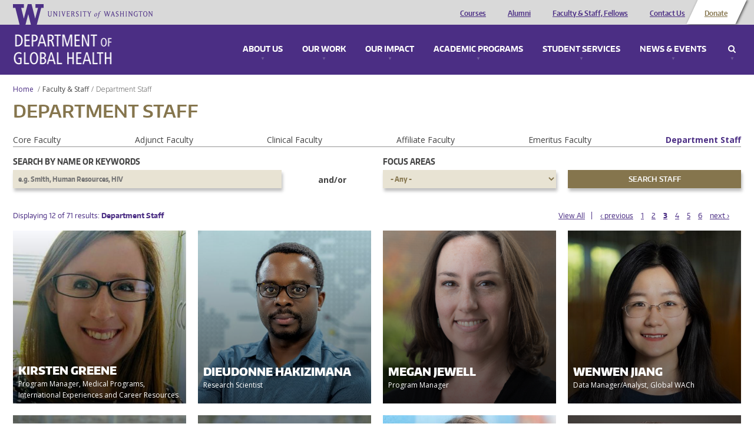

--- FILE ---
content_type: text/html; charset=utf-8
request_url: https://globalhealth.washington.edu/faculty/Department%20Staff?sa=x%252525252525252527a%25252525252525253d0%252527a%25253D0&ved=2ahukewigxahyukhlahulc3akhrm6ad4q9qewb3oecaqqda%252527a%25253D0&page=2
body_size: 9739
content:
<!doctype html>
<html lang="en">
<head>
  <meta http-equiv="X-UA-Compatible" content="IE=edge,chrome=1">
  <link href="https://fonts.googleapis.com/css?family=Open+Sans:300,300i,400,400i,600,600i,700,700i,800,800i" rel="stylesheet"> 
  <title>Department Staff | University of Washington - Department of Global Health</title>
  <meta name="viewport" content="width=device-width, initial-scale=1.0, maximum-scale=1.0, user-scalable=0.0" />
  <meta http-equiv="Content-Type" content="text/html; charset=utf-8" />
<meta name="Generator" content="Drupal 7 (http://drupal.org)" />
<link rel="shortcut icon" href="https://globalhealth.washington.edu/sites/all/themes/uwgh_theme/favicon.ico" type="image/vnd.microsoft.icon" />
  <link type="text/css" rel="stylesheet" href="https://globalhealth.washington.edu/sites/default/files/css/css_lQaZfjVpwP_oGNqdtWCSpJT1EMqXdMiU84ekLLxQnc4.css" media="all" />
<link type="text/css" rel="stylesheet" href="https://globalhealth.washington.edu/sites/default/files/css/css_GvBCtbmBzx2VP9u9XC3t4Fe-RFsCH_48jQwpca2HPcc.css" media="all" />
<link type="text/css" rel="stylesheet" href="https://globalhealth.washington.edu/sites/default/files/css/css_0sOJw5KlR1jSPS8KOGgSij9kPJvUQWFspacFBzOscPU.css" media="all" />
<link type="text/css" rel="stylesheet" href="https://globalhealth.washington.edu/sites/default/files/css/css_qGgMqzHrdV6Ppq5voIPlwvPlRR9Wc0mtuQ91ub-Byg8.css" media="screen" />
<link type="text/css" rel="stylesheet" href="https://globalhealth.washington.edu/sites/default/files/css/css_QGFTIaD0emrpayP7R3sNfHJSpLqLmrEaVo4xWOGYlwQ.css" media="print" />
<link type="text/css" rel="stylesheet" href="https://globalhealth.washington.edu/sites/default/files/css/css_McXSOqXp87daxJukqtB59LLbIFq-_LuskOfxO1PGOP8.css" media="all" />
  <script type="text/javascript">document.documentElement.setAttribute('data-useragent', navigator.userAgent);</script>
  <script src="/sites/all/themes/boots/boots_core/js/modernizr.js"></script>
</head>
  <body class="html not-front not-logged-in no-sidebars page-faculty page-faculty-department-staff" >
    <div id="wrap">
            

<div id="container" class="page">

     
  <div  data-type="region" data-name="header" class="">
    <div class="container"><div class="row"><aside data-type="block" id="block-ombucleanup-site-logo" class="col-xs-12 col-sm-4 col-md-4 col-lg-4 block" data-module="ombucleanup" data-delta="site_logo">

      
    <a href="http://uw.edu" class="brand"><img src="/sites/all/themes/uwgh_theme/images/uwgh-logo.png" alt="University of Washington - Department of Global Health" title="University of Washington - Department of Global Health"/></a></aside>
<aside data-type="block" id="block-menu-header-menu" class="col-xs-12 col-sm-8 col-md-8 col-lg-8 block" data-module="menu" data-delta="header-menu">

      <h2  class="">Header Menu</h2>
    
    <ul role="navigation" class="nav"><li class="first leaf"><a href="/academic-programs/courses" class="visible-xs" title="">Courses</a></li>
<li class="leaf"><a href="/our-impact/alumni" class="visible-xs">Alumni</a></li>
<li class="leaf"><a href="/faculty/Core%20Faculty" class="visible-xs">Faculty &amp; Staff, Fellows</a></li>
<li class="leaf"><a href="/contact" class="visible-xs">Contact Us</a></li>
<li class="last leaf leaf--btn"><a href="https://globalhealth.washington.edu/support-us" class="visible-xs">Donate</a></li>
</ul></aside>
</div></div>  </div>
 
    <div data-type="region" class="nav-wrapper">
      <div class="container">

        <div id="site-name">
          <a href="/" title="Home" rel="home"><span>Department of Global Health</span></a>
        </div>
        
        <div data-type="region-container" data-name="dropdown-menu-panels">
          <a tabindex="-1" data-type="toggle" data-name="toggle-mobile" class="toggle-mobile-menu" href="#mobile-menu">Menu</a>
          <div role="navigation" data-type="region" data-name="dropdown-menu">
            <ul>
                              <li>
                  <a class="panel-link" href="#about_menu">About Us</a>
                  
  <div  data-type="region" data-name="about_menu" class="">
    <div class="container"><div class="row"><aside data-type="block" id="block-bean-image-about" class="media-bean media-bean col-xs-12 col-sm-6 col-md-6 col-lg-6 block" data-module="bean" data-delta="image-about">

      
    <div class="entity entity-bean bean-media-bean clearfix" about="/block/image-about" typeof="">

  <div class="content">
    <div id="file-1836" class="file file-image file-image-jpeg">

        <div class="element-invisible"><a href="/file/1836">Mega_UW_Space_Needle.png</a></div>
    
  
  <div class="content">
    <img typeof="foaf:Image" src="https://globalhealth.washington.edu/sites/default/files/styles/megamenu/public/Mega_UW_Space_Needle-optimized.jpg?itok=Ypm_5R57" width="625" height="180" alt="A photo of a view of Seattle" /><div class="caption"><div class="field field-name-field-caption field-type-text-long field-label-hidden c">
        <div class="close"><span>Close</span></div>The skyline of Seattle, a city home to some of the most innovative and exciting developments in global health.  </div>
<div class="camera-icon"><span>View image caption</span></div></div>  </div>

  
</div>
  </div>
</div>
</aside>
<aside data-type="block" id="block-bean-menu-about" class="menu-block-bean menu-block-bean col-xs-12 col-sm-6 col-md-6 col-lg-6 block" data-module="bean" data-delta="menu-about">

      <h2  class="">About Us</h2>
    
    <div class="entity entity-bean bean-menu-block-bean clearfix" about="/block/menu-about" typeof="">

  <div class="content">
    <ul role="navigation" class="nav"><li class="first leaf"><a href="/about-us/who-we-are" title="Who We Are">Who We Are</a></li>
<li class="leaf"><a href="/about-us/mission-and-values" title="Vision, Mission &amp; Values">Vision, Mission &amp; Values</a></li>
<li class="collapsed"><a href="/about-us/diversity-equity-and-inclusion">Diversity, Equity and Inclusion</a></li>
<li class="leaf"><a href="/interactive-map" title="Discover our impact all over the world.">Where We Work</a></li>
<li class="leaf"><a href="/about-us/global-health-leadership-council" title="Leadership Council">Leadership Council</a></li>
<li class="leaf"><a href="/about-us/awards-and-recognition" title="Awards &amp; Recognition">Awards &amp; Recognition</a></li>
<li class="leaf"><a href="/about-us/partners-advisory-board">Partners Advisory Board</a></li>
<li class="leaf"><a href="/contact" title="Contact Us">Contact Us</a></li>
<li class="last leaf"><a href="/about-us/jobs" title="Jobs">Jobs</a></li>
</ul>  </div>
</div>
</aside>
</div></div>  </div>
                </li>
                                            <li>
                  <a class="panel-link" href="#work_menu">Our Work</a>
                  
  <div  data-type="region" data-name="work_menu" class="">
    <div class="container"><div class="row"><aside data-type="block" id="block-bean-image-work" class="media-bean media-bean col-xs-12 col-sm-6 col-md-6 col-lg-6 block" data-module="bean" data-delta="image-work">

      
    <div class="entity entity-bean bean-media-bean clearfix" about="/block/image-work" typeof="">

  <div class="content">
    <div id="file-38" class="file file-image file-image-jpeg">

        <div class="element-invisible"><a href="/file/38">megamenu_ourwork.jpg</a></div>
    
  
  <div class="content">
    <img typeof="foaf:Image" src="https://globalhealth.washington.edu/sites/default/files/styles/megamenu/public/mega_IMPACT_CATCH_Study_GlobalWACh-optimized.jpg?itok=LQGq1S4u" width="625" height="180" alt="study team in Kenya" /><div class="caption"><div class="field field-name-field-caption field-type-text-long field-label-hidden c">
        <div class="close"><span>Close</span></div>The on-the-ground team for the CATCH study, which sought to find undiagnosed HIV+ children. Photo courtesy of Global Center for Integrated Health of Women, Adolescents, and Children (Global WACh).  </div>
<div class="camera-icon"><span>View image caption</span></div></div>  </div>

  
</div>
  </div>
</div>
</aside>
<aside data-type="block" id="block-bean-menu-work" class="menu-block-bean menu-block-bean col-xs-12 col-sm-6 col-md-6 col-lg-6 block" data-module="bean" data-delta="menu-work">

      <h2  class="">Our Work: Research, Service &amp; Capacity Building</h2>
    
    <div class="entity entity-bean bean-menu-block-bean clearfix" about="/block/menu-work" typeof="">

  <div class="content">
    <ul role="navigation" class="nav"><li class="first leaf"><a href="/our-work/centers-programs-and-initiatives" title="Centers, Programs and Initiatives">Centers, Programs and Initiatives</a></li>
<li class="leaf"><a href="/interactive-map/projects" title="Current Projects">Current Projects</a></li>
<li class="leaf"><a href="/focus-area/global-environmental-change" title="Global Environmental Change">Global Environmental Change</a></li>
<li class="leaf"><a href="/focus-area/health-economics" title="Health Economics">Health Economics</a></li>
<li class="leaf"><a href="/focus-area/health-metrics-and-evaluation" title="Health Metrics &amp; Evaluation">Health Metrics &amp; Evaluation</a></li>
<li class="collapsed"><a href="/focus-area/health-system-strengthening" title="Health System Strengthening">Health System Strengthening</a></li>
<li class="leaf"><a href="/focus-area/implementation-science" title="Implementation Science">Implementation Science</a></li>
<li class="leaf"><a href="/focus-area/infectious-diseases" title="Infectious Diseases">Infectious Diseases</a></li>
<li class="leaf"><a href="/focus-area/laboratory-sciences" title="Laboratory Sciences">Laboratory Sciences</a></li>
<li class="leaf"><a href="/focus-area/medicine-safety" title="Medicine Safety">Medicine Safety</a></li>
<li class="leaf"><a href="/focus-area/mental-health" title="Mental Health">Mental Health</a></li>
<li class="last leaf"><a href="/focus-area/global-wach-graduate-certificate-program" title="Women&#039;s, Adolescents&#039; &amp; Children&#039;s Health">Women&#039;s, Adolescents&#039; &amp; Children&#039;s Health</a></li>
</ul>  </div>
</div>
</aside>
</div></div>  </div>
                </li>
                                            <li>
                  <a class="panel-link" href="#impact_menu">Our Impact</a>
                  
  <div  data-type="region" data-name="impact_menu" class="">
    <div class="container"><div class="row"><aside data-type="block" id="block-bean-image-impact" class="media-bean media-bean col-xs-12 col-sm-6 col-md-6 col-lg-6 block" data-module="bean" data-delta="image-impact">

      
    <div class="entity entity-bean bean-media-bean clearfix" about="/block/image-impact" typeof="">

  <div class="content">
    <div id="file-39" class="file file-image file-image-jpeg">

        <div class="element-invisible"><a href="/file/39">megamenu_impact.jpg</a></div>
    
  
  <div class="content">
    <img typeof="foaf:Image" src="https://globalhealth.washington.edu/sites/default/files/styles/megamenu/public/Mega_Dyer_Jessica_East-Timor_Community-Health-Event-optimized.jpg?itok=mgXn52Kv" width="625" height="180" alt="Photo of Children in Timor-Leste" /><div class="caption"><div class="field field-name-field-caption field-type-text-long field-label-hidden c">
        <div class="close"><span>Close</span></div>Children at a community health event in Timor Leste, one of the locations where Health Alliance International has maternal-child health programs. Photo credit: Jessica Dyer (MPH &#039;15), George Povey Fellow.  </div>
<div class="camera-icon"><span>View image caption</span></div></div>  </div>

  
</div>
  </div>
</div>
</aside>
<aside data-type="block" id="block-bean-menu-impact" class="menu-block-bean menu-block-bean col-xs-12 col-sm-6 col-md-6 col-lg-6 block" data-module="bean" data-delta="menu-impact">

      <h2  class="">Our Impact</h2>
    
    <div class="entity entity-bean bean-menu-block-bean clearfix" about="/block/menu-impact" typeof="">

  <div class="content">
    <ul role="navigation" class="nav"><li class="first leaf"><a href="/interactive-map" title="Where we work">Where we work</a></li>
<li class="last collapsed"><a href="/our-impact/alumni" title="Alumni">Alumni</a></li>
</ul>  </div>
</div>
</aside>
</div></div>  </div>
                </li>
                                            <li>
                  <a class="panel-link" href="#education_menu">Academic Programs</a>
                  
  <div  data-type="region" data-name="education_menu" class="">
    <div class="container"><div class="row"><aside data-type="block" id="block-bean-image-education" class="media-bean media-bean col-xs-12 col-sm-6 col-md-6 col-lg-6 block" data-module="bean" data-delta="image-education">

      
    <div class="entity entity-bean bean-media-bean clearfix" about="/block/image-education" typeof="">

  <div class="content">
    <div id="file-1835" class="file file-image file-image-jpeg">

        <div class="element-invisible"><a href="/file/1835">mega2015_DGHGraduation_JenniferLoomisPhoto_8894.png</a></div>
    
  
  <div class="content">
    <img typeof="foaf:Image" src="https://globalhealth.washington.edu/sites/default/files/styles/megamenu/public/mega2015_DGHGraduation_JenniferLoomisPhoto_optimized.jpg?itok=AzZvOoXh" width="625" height="180" alt="Graduates" /><div class="caption"><div class="field field-name-field-caption field-type-text-long field-label-hidden c">
        <div class="close"><span>Close</span></div>MPH graduates celebrating their achievement. Photo credit: Jennifer Loomis.  </div>
<div class="camera-icon"><span>View image caption</span></div></div>  </div>

  
</div>
  </div>
</div>
</aside>
<aside data-type="block" id="block-bean-menu-education" class="menu-block-bean menu-block-bean col-xs-12 col-sm-6 col-md-6 col-lg-6 block" data-module="bean" data-delta="menu-education">

      <h2  class="">Academic Programs</h2>
    
    <div class="entity entity-bean bean-menu-block-bean clearfix" about="/block/menu-education" typeof="">

  <div class="content">
    <ul role="navigation" class="nav"><li class="first collapsed"><a href="/academic-programs/courses" title="Courses">Courses</a></li>
<li class="collapsed"><a href="/academic-programs/undergraduate" title="Undergraduate Programs">Undergraduate Programs</a></li>
<li class="collapsed"><a href="/academic-programs/master-public-health" title="Master of Public Health">Master of Public Health</a></li>
<li class="collapsed"><a href="/academic-programs/doctor-global-health-leadership-and-practice">Doctor of Global Health Leadership and Practice</a></li>
<li class="collapsed"><a href="/academic-programs/phd-global-health-metrics-and-implementation-science" title="PhD in Global Health: Metrics &amp; Implementation Science">PhD in Global Health Metrics &amp; Implementation Science</a></li>
<li class="collapsed"><a href="/academic-programs/phd-pathobiology" title="PhD in Pathobiology">PhD in Pathobiology</a></li>
<li class="collapsed"><a href="/academic-programs/graduate-certificates" title="Graduate Certificates">Graduate Certificates</a></li>
<li class="collapsed"><a href="/academic-programs/medical-student-programs" title="Medical Students">Medical Student Programs</a></li>
<li class="collapsed"><a href="/academic-programs/residents-fellows" title="Residents &amp; Fellows">Residents &amp; Fellows</a></li>
<li class="leaf"><a href="/academic-programs/training-programs" title="Training Programs">Training Programs</a></li>
<li class="last leaf"><a href="/academic-programs/high-school-students" title="For High School Students">For High School Students</a></li>
</ul>  </div>
</div>
</aside>
</div></div>  </div>
                </li>
                                            <li>
                  <a class="panel-link" href="#student_services_menu">Student Services</a>
                  
  <div  data-type="region" data-name="student_services_menu" class="">
    <div class="container"><div class="row"><aside data-type="block" id="block-bean-image-student-services" class="media-bean media-bean col-xs-12 col-sm-6 col-md-6 col-lg-6 block" data-module="bean" data-delta="image-student_services">

      
    <div class="entity entity-bean bean-media-bean clearfix" about="/block/image-student_services" typeof="">

  <div class="content">
    <div id="file-1926" class="file file-image file-image-png">

        <div class="element-invisible"><a href="/file/1926">Minor Leadership Students at WRIHC Portland 2013_Group 2.png</a></div>
    
  
  <div class="content">
    <img typeof="foaf:Image" src="https://globalhealth.washington.edu/sites/default/files/styles/megamenu/public/Minor%20Leadership%20Students%20at%20WRIHC%20Portland%202013_Group%202.png?itok=gEuebT8y" width="625" height="180" alt="global health minor students" /><div class="caption"><div class="field field-name-field-caption field-type-text-long field-label-hidden c">
        <div class="close"><span>Close</span></div>Global health minor students at a conference in Portland.  </div>
<div class="camera-icon"><span>View image caption</span></div></div>  </div>

  
</div>
  </div>
</div>
</aside>
<aside data-type="block" id="block-bean-menu-student-services" class="menu-block-bean menu-block-bean col-xs-12 col-sm-6 col-md-6 col-lg-6 block" data-module="bean" data-delta="menu-student_services">

      <h2  class="">Student Services</h2>
    
    <div class="entity entity-bean bean-menu-block-bean clearfix" about="/block/menu-student_services" typeof="">

  <div class="content">
    <ul role="navigation" class="nav"><li class="first leaf"><a href="/student-services/academic-advisors">Academic Advisors</a></li>
<li class="leaf"><a href="/student-services/funding-opportunities-and-support" title="Funding for Fieldwork">Student Funding Opportunities and Support</a></li>
<li class="leaf"><a href="/student-services/career-services-jobs" title="Career Services">Career Services &amp; Jobs Search</a></li>
<li class="last leaf"><a href="https://sites.uw.edu/dghsas/blog/">Current Student Resources</a></li>
</ul>  </div>
</div>
</aside>
</div></div>  </div>
                </li>
                                            <li>
                  <a class="panel-link" href="#connect_menu">News & Events</a>
                  
  <div  data-type="region" data-name="connect_menu" class="">
    <div class="container"><div class="row"><aside data-type="block" id="block-bean-image-connect" class="media-bean media-bean col-xs-12 col-sm-6 col-md-6 col-lg-6 block" data-module="bean" data-delta="image-connect">

      
    <div class="entity entity-bean bean-media-bean clearfix" about="/block/image-connect" typeof="">

  <div class="content">
    <div id="file-6030" class="file file-image file-image-jpeg">

        <div class="element-invisible"><a href="/file/6030">2020_GlobalHealthieswinners_600x200.jpg</a></div>
    
  
  <div class="content">
    <img typeof="foaf:Image" src="https://globalhealth.washington.edu/sites/default/files/styles/megamenu/public/2020_GlobalHealthieswinners_600x200_1.jpg?itok=UYGNJdUV" width="625" height="180" alt="Global Healthies 2020 Winners" /><div class="caption"><div class="field field-name-field-caption field-type-text-long field-label-hidden c">
        <div class="close"><span>Close</span></div>Global Healthies 2020 Winners  </div>
<div class="camera-icon"><span>View image caption</span></div></div>  </div>

  
</div>
  </div>
</div>
</aside>
<aside data-type="block" id="block-bean-menu-connect" class="menu-block-bean menu-block-bean col-xs-12 col-sm-6 col-md-6 col-lg-6 block" data-module="bean" data-delta="menu-connect">

      <h2  class="">News &amp; Events</h2>
    
    <div class="entity entity-bean bean-menu-block-bean clearfix" about="/block/menu-connect" typeof="">

  <div class="content">
    <ul role="navigation" class="nav"><li class="first leaf"><a href="/news" title="Latest News">Latest News</a></li>
<li class="leaf"><a href="/connect/events" title="Events">Events &amp; Conferences</a></li>
<li class="leaf"><a href="/graduation">Graduation</a></li>
<li class="last leaf"><a href="/connect/press-room" title="Press Room">Press Room</a></li>
</ul>  </div>
</div>
</aside>
</div></div>  </div>
                </li>
                              <li class="search">
                  <a class="panel-link" href="#search_menu">Search</a>
                  
  <div  data-type="region" data-name="search_menu" class="">
    <div class="container"><div class="row"><aside data-type="block" id="block-uwgh-base-search-form" class="col-xs-12 col-sm-12 col-md-12 col-lg-12 block" data-module="uwgh_base" data-delta="search_form">

      <h2  class="">Enter a keyword to search</h2>
    
    <form role="search" action="/faculty/Department%20Staff?sa=x%252525252525252527a%25252525252525253d0%252527a%25253D0&amp;ved=2ahukewigxahyukhlahulc3akhrm6ad4q9qewb3oecaqqda%252527a%25253D0&amp;page=2" method="post" id="uwgh-base-search-form" accept-charset="UTF-8"><div><div class="form-group form-item form-type-textfield form-item-keys">
  <input type="text" id="edit-keys" name="keys" value="" size="60" maxlength="128" class="form-control" />
</div>
<input class="btn btn-default form-submit" type="submit" id="edit-submit" name="op" value="Search" /><input type="hidden" name="form_build_id" value="form-cYAzB1J_P3Je0epYOZh-_ReGDl7SOxL9pvWTI1uFEYQ" />
<input type="hidden" name="form_id" value="uwgh_base_search_form" />
</div></form></aside>
</div></div>  </div>
                </li>
              </ul>
          </div>
        </div>

      </div>
    </div>

    <div class="row content-wrapper">

                          <div id="breadcrumb"><ol class="breadcrumb"><li><a href="/">Home</a> </li><li><a href="/faculty">Faculty & Staff</a></li><li class="active"><span class="no-link">Department Staff</span></li></ol></div>
                        
  <div role="complementary" data-type="region" data-name="content_top" class="">
    <div class="container"><div class="row"><aside data-type="block" id="block-ombucleanup-page-title" class="col-xs-12 col-sm-12 col-md-12 col-lg-12 block" data-module="ombucleanup" data-delta="page_title">

      
    <h1>Department Staff</h1></aside>
</div></div>  </div>
        
        <!-- Sidebar First-->
        
        <!-- Main Content -->
        <div class="col-xs-12 col-sm-12 col-md-12 col-lg-12">

                              <div role="main" data-type="region" data-name="content" class="">
    <div class="container">
      <div class="container"><div class="row"><div data-type="block" id="block-system-main" class="tile col-xs-12 col-sm-12 col-md-12 col-lg-12 block" data-module="system" data-delta="main" data-width="12" data-width-default="12">

      
    <div class="view view-faculty-listing view-id-faculty_listing view-display-id-page view-dom-id-e76744a00f2b72b2588ee798c99d3d45">
      
      <div class="attachment attachment-before">
      <div class="view view-faculty-listing view-id-faculty_listing view-display-id-term_listing">
        
  
  
      <div class="view-content">
      <div class="item-list">
  <ul class="views-summary">
      <li><a href="/faculty/Core%20Faculty?sa=x%252525252525252527a%25252525252525253d0%252527a%25253D0&ved=2ahukewigxahyukhlahulc3akhrm6ad4q9qewb3oecaqqda%252527a%25253D0">Core Faculty</a>
          </li>
      <li><a href="/faculty/Adjunct%20Faculty?sa=x%252525252525252527a%25252525252525253d0%252527a%25253D0&ved=2ahukewigxahyukhlahulc3akhrm6ad4q9qewb3oecaqqda%252527a%25253D0">Adjunct Faculty</a>
          </li>
      <li><a href="/faculty/Clinical%20Faculty?sa=x%252525252525252527a%25252525252525253d0%252527a%25253D0&ved=2ahukewigxahyukhlahulc3akhrm6ad4q9qewb3oecaqqda%252527a%25253D0">Clinical Faculty</a>
          </li>
      <li><a href="/faculty/Affiliate%20Faculty?sa=x%252525252525252527a%25252525252525253d0%252527a%25253D0&ved=2ahukewigxahyukhlahulc3akhrm6ad4q9qewb3oecaqqda%252527a%25253D0">Affiliate Faculty</a>
          </li>
      <li><a href="/faculty/Emeritus%20Faculty?sa=x%252525252525252527a%25252525252525253d0%252527a%25253D0&ved=2ahukewigxahyukhlahulc3akhrm6ad4q9qewb3oecaqqda%252527a%25253D0">Emeritus Faculty</a>
          </li>
      <li><a href="/faculty/Department%20Staff?sa=x%252525252525252527a%25252525252525253d0%252527a%25253D0&ved=2ahukewigxahyukhlahulc3akhrm6ad4q9qewb3oecaqqda%252527a%25253D0" class="active">Department Staff</a>
          </li>
    </ul>
</div>
    </div>
  
  
  
  
  
  
</div>    </div>
  
      <div class="view-filters">
      <form role="search" action="/faculty/Department%20Staff" method="get" id="views-exposed-form-faculty-listing-page" accept-charset="UTF-8"><div><div class="views-exposed-form">
  <div class="views-exposed-widgets clearfix">
          <div id="edit-keys-wrapper" class="views-exposed-widget views-widget-filter-keys">
                  <label for="edit-keys">
            Search by name or keywords          </label>
                        <div class="views-widget">
          <div id="autocomplete-field"><div class="form-group form-item form-type-textfield form-item-keys">
 <input title="Enter the terms you wish to search for." placeholder="e.g. Smith, Human Resources, HIV" class="use-select-2 form-control" type="text" id="edit-keys" name="keys" value="" size="15" maxlength="128" />
</div>
</div>        </div>
              </div>
          <div id="edit-tid-wrapper" class="views-exposed-widget views-widget-filter-tid">
                  <label for="edit-tid">
            Focus Areas          </label>
                        <div class="views-widget">
          <div class="form-group form-item form-type-select form-item-tid">
 <select class="use-select-2 form-select" id="edit-tid" name="tid"><option value="All" selected="selected">- Any -</option><option value="2094">Cardiovascular Health</option><option value="8">Education and Training</option><option value="9">Global Environmental Change</option><option value="1291">Global Health Security &amp; Pandemic Disease Prevention</option><option value="18">Global WACh Graduate Certificate Program</option><option value="10">Health Economics</option><option value="11">Health Metrics and Evaluation</option><option value="12">Health System Strengthening</option><option value="13">Implementation Science</option><option value="15">Infectious Diseases</option><option value="14">Injury and Violence</option><option value="676">Laboratory Sciences</option><option value="16">Medicine Safety</option><option value="17">Mental Health</option><option value="1290">Noncommunicable Diseases (NCDs)</option><option value="1408">Public Health Practices</option><option value="678">Social Justice</option></select>
</div>
        </div>
              </div>
                    <div class="views-exposed-widget views-submit-button">
      <input class="btn btn-default form-submit" type="submit" id="edit-submit-faculty-listing" value="Search Staff" />    </div>
      </div>
</div>
</div></form><div class="and-or">and/or</div>    </div>
  
      <div class="view-header">
      Displaying 12 of 71 results:  <span class="faculty-type">Department Staff</span>    </div>
  
      <h2 class="element-invisible">Pages</h2><ul class="pagination"><li class="pager-first first"><a href="/faculty/Department%20Staff?items_per_page=All&amp;sa=x%252525252525252527a%25252525252525253d0%252527a%25253D0&amp;ved=2ahukewigxahyukhlahulc3akhrm6ad4q9qewb3oecaqqda%252527a%25253D0">View All</a></li>
<li class="pager-previous"><a title="Go to previous page" href="/faculty/Department%20Staff?sa=x%252525252525252527a%25252525252525253d0%252527a%25253D0&amp;ved=2ahukewigxahyukhlahulc3akhrm6ad4q9qewb3oecaqqda%252527a%25253D0&amp;page=1">‹ previous</a></li>
<li class="pager-item"><a title="Go to page 1" href="/faculty/Department%20Staff?sa=x%252525252525252527a%25252525252525253d0%252527a%25253D0&amp;ved=2ahukewigxahyukhlahulc3akhrm6ad4q9qewb3oecaqqda%252527a%25253D0">1</a></li>
<li class="pager-item"><a title="Go to page 2" href="/faculty/Department%20Staff?sa=x%252525252525252527a%25252525252525253d0%252527a%25253D0&amp;ved=2ahukewigxahyukhlahulc3akhrm6ad4q9qewb3oecaqqda%252527a%25253D0&amp;page=1">2</a></li>
<li class="active"><a href="#">3</a></li>
<li class="pager-item"><a title="Go to page 4" href="/faculty/Department%20Staff?sa=x%252525252525252527a%25252525252525253d0%252527a%25253D0&amp;ved=2ahukewigxahyukhlahulc3akhrm6ad4q9qewb3oecaqqda%252527a%25253D0&amp;page=3">4</a></li>
<li class="pager-item"><a title="Go to page 5" href="/faculty/Department%20Staff?sa=x%252525252525252527a%25252525252525253d0%252527a%25253D0&amp;ved=2ahukewigxahyukhlahulc3akhrm6ad4q9qewb3oecaqqda%252527a%25253D0&amp;page=4">5</a></li>
<li class="pager-item"><a title="Go to page 6" href="/faculty/Department%20Staff?sa=x%252525252525252527a%25252525252525253d0%252527a%25253D0&amp;ved=2ahukewigxahyukhlahulc3akhrm6ad4q9qewb3oecaqqda%252527a%25253D0&amp;page=5">6</a></li>
<li class="pager-next last"><a title="Go to next page" href="/faculty/Department%20Staff?sa=x%252525252525252527a%25252525252525253d0%252527a%25253D0&amp;ved=2ahukewigxahyukhlahulc3akhrm6ad4q9qewb3oecaqqda%252527a%25253D0&amp;page=3">next ›</a></li>
</ul>  
      <div class="view-content">
      <div class="item-list">    <ul>          <li class="views-row views-row-1 views-row-odd views-row-first"><article class="node node-faculty node-teaser" about="/faculty/kirsten-greene" typeof="sioc:Item foaf:Document">
  
    <a href="/faculty/kirsten-greene">
      <div class="field field-name-field-image field-type-image field-label-hidden">
        <img typeof="foaf:Image" src="https://globalhealth.washington.edu/sites/default/files/styles/faculty_thumbnail/public/faculty/Kirsten%20Greene.JPG?itok=HJAY4eU3" width="534" height="534" />  </div>

      <div class="title-group">
        <h3>Kirsten Greene</h3>

        <div class="field field-name-field-appointments field-type-text field-label-hidden">
        Program Manager, Medical Programs, International Experiences and Career Resources  </div>
      </div>
    </a>

  </article>
</li>
          <li class="views-row views-row-2 views-row-even"><article class="node node-faculty node-teaser" about="/faculty/dieudonne-hakizimana" typeof="sioc:Item foaf:Document">
  
    <a href="/faculty/dieudonne-hakizimana">
      <div class="field field-name-field-image field-type-image field-label-hidden">
        <img typeof="foaf:Image" src="https://globalhealth.washington.edu/sites/default/files/styles/faculty_thumbnail/public/faculty/Dieudonne%20H%20Headshot.jpg?itok=oRd6V84R" width="534" height="534" />  </div>

      <div class="title-group">
        <h3>Dieudonne  Hakizimana</h3>

        <div class="field field-name-field-appointments field-type-text field-label-hidden">
        Research Scientist   </div>
      </div>
    </a>

  </article>
</li>
          <li class="views-row views-row-3 views-row-odd"><article class="node node-faculty node-teaser" about="/faculty/megan-jewell" typeof="sioc:Item foaf:Document">
  
    <a href="/faculty/megan-jewell">
      <div class="field field-name-field-image field-type-image field-label-hidden">
        <img typeof="foaf:Image" src="https://globalhealth.washington.edu/sites/default/files/styles/faculty_thumbnail/public/faculty/Untitled%20design_0.png?itok=QH6hnZfg" width="534" height="534" />  </div>

      <div class="title-group">
        <h3>Megan Jewell</h3>

        <div class="field field-name-field-appointments field-type-text field-label-hidden">
        Program Manager  </div>
      </div>
    </a>

  </article>
</li>
          <li class="views-row views-row-4 views-row-even"><article class="node node-faculty node-teaser" about="/faculty/wenwen-jiang" typeof="sioc:Item foaf:Document">
  
    <a href="/faculty/wenwen-jiang">
      <div class="field field-name-field-image field-type-image field-label-hidden">
        <img typeof="foaf:Image" src="https://globalhealth.washington.edu/sites/default/files/styles/faculty_thumbnail/public/faculty/Wenwen%20Jiang.jpg?itok=Ea9o01Br" width="534" height="534" alt="Wenwen Jiang" />  </div>

      <div class="title-group">
        <h3>Wenwen Jiang</h3>

        <div class="field field-name-field-appointments field-type-text field-label-hidden">
        Data Manager/Analyst, Global WACh  </div>
      </div>
    </a>

  </article>
</li>
          <li class="views-row views-row-5 views-row-odd"><article class="node node-faculty node-teaser" about="/faculty/arika-johnson" typeof="sioc:Item foaf:Document">
  
    <a href="/faculty/arika-johnson">
      <div class="field field-name-field-image field-type-image field-label-hidden">
        <img typeof="foaf:Image" src="https://globalhealth.washington.edu/sites/default/files/styles/faculty_thumbnail/public/faculty/Arika%20Headshot%20-square%20web.png?itok=rHUd5N7e" width="534" height="534" />  </div>

      <div class="title-group">
        <h3>Arika Johnson</h3>

        <div class="field field-name-field-appointments field-type-text field-label-hidden">
        Human Resources Operations Specialist  </div>
      </div>
    </a>

  </article>
</li>
          <li class="views-row views-row-6 views-row-even"><article class="node node-faculty node-teaser" about="/faculty/chris-joss" typeof="sioc:Item foaf:Document">
  
    <a href="/faculty/chris-joss">
      <div class="field field-name-field-image field-type-image field-label-hidden">
        <img typeof="foaf:Image" src="https://globalhealth.washington.edu/sites/default/files/styles/faculty_thumbnail/public/faculty/Chris%20Joss-web.jpg?itok=xlC-1HOm" width="534" height="534" alt="Photo of Chris Joss" />  </div>

      <div class="title-group">
        <h3>Chris Joss</h3>

        <div class="field field-name-field-appointments field-type-text field-label-hidden">
        Digital Media and e-Learning Support Specialist, eDGH  </div>
      </div>
    </a>

  </article>
</li>
          <li class="views-row views-row-7 views-row-odd"><article class="node node-faculty node-teaser" about="/faculty/caroline-kangas" typeof="sioc:Item foaf:Document">
  
    <a href="/faculty/caroline-kangas">
      <div class="field field-name-field-image field-type-image field-label-hidden">
        <img typeof="foaf:Image" src="https://globalhealth.washington.edu/sites/default/files/styles/faculty_thumbnail/public/faculty/Caroline_Kangas_square.jpg?itok=h7Dt8G2S" width="534" height="534" alt="Caroline Kangas" />  </div>

      <div class="title-group">
        <h3>Caroline Kangas</h3>

        <div class="field field-name-field-appointments field-type-text field-label-hidden">
        Grants Specialist, Global WACh  </div>
      </div>
    </a>

  </article>
</li>
          <li class="views-row views-row-8 views-row-even"><article class="node node-faculty node-teaser" about="/faculty/david-katz" typeof="sioc:Item foaf:Document">
  
    <a href="/faculty/david-katz">
      <div class="field field-name-field-image field-type-image field-label-hidden">
        <img typeof="foaf:Image" src="https://globalhealth.washington.edu/sites/default/files/styles/faculty_thumbnail/public/faculty/David_Katz_square.jpg?itok=bAvxR8De" width="534" height="534" alt="David Katz" />  </div>

      <div class="title-group">
        <h3>David Katz</h3>

        <div class="field field-name-field-appointments field-type-text field-label-hidden">
        Senior Research Scientist  </div>
      </div>
    </a>

  </article>
</li>
          <li class="views-row views-row-9 views-row-odd"><article class="node node-faculty node-teaser" about="/faculty/nami-kawakyu" typeof="sioc:Item foaf:Document">
  
    <a href="/faculty/nami-kawakyu">
      <div class="field field-name-field-image field-type-image field-label-hidden">
        <img typeof="foaf:Image" src="https://globalhealth.washington.edu/sites/default/files/styles/faculty_thumbnail/public/faculty/eDGH_Kawakyu_4x4.jpg?itok=3nZYEOSw" width="534" height="534" alt="Nami Kawakyu" />  </div>

      <div class="title-group">
        <h3>Nami Kawakyu</h3>

        <div class="field field-name-field-appointments field-type-text field-label-hidden">
        eDGH Instructor  </div>
      </div>
    </a>

  </article>
</li>
          <li class="views-row views-row-10 views-row-even"><article class="node node-faculty node-teaser" about="/faculty/anya-lewin" typeof="sioc:Item foaf:Document">
  
    <a href="/faculty/anya-lewin">
      <div class="field field-name-field-image field-type-image field-label-hidden">
        <img typeof="foaf:Image" src="https://globalhealth.washington.edu/sites/default/files/styles/faculty_thumbnail/public/faculty/Headshot_Lewin.png?itok=P6ujtgBt" width="534" height="534" />  </div>

      <div class="title-group">
        <h3>Anya Lewin</h3>

        <div class="field field-name-field-appointments field-type-text field-label-hidden">
        Program Operations Specialist, Global WACh  </div>
      </div>
    </a>

  </article>
</li>
          <li class="views-row views-row-11 views-row-odd"><article class="node node-faculty node-teaser" about="/faculty/kellie-list" typeof="sioc:Item foaf:Document">
  
    <a href="/faculty/kellie-list">
      <div class="field field-name-field-image field-type-image field-label-hidden">
        <img typeof="foaf:Image" src="https://globalhealth.washington.edu/sites/default/files/styles/faculty_thumbnail/public/faculty/DGH-headshots_101922_008%20%281%29.jpg?itok=kK5gi3uS" width="534" height="534" />  </div>

      <div class="title-group">
        <h3>Kellie List</h3>

        <div class="field field-name-field-appointments field-type-text field-label-hidden">
        Senior Grants &amp; Operations Manager, Global WACh  </div>
      </div>
    </a>

  </article>
</li>
          <li class="views-row views-row-12 views-row-even views-row-last"><article class="node node-faculty node-teaser" about="/faculty/ariana-magedson" typeof="sioc:Item foaf:Document">
  
    <a href="/faculty/ariana-magedson">
      <div class="field field-name-field-image field-type-image field-label-hidden">
        <img typeof="foaf:Image" src="https://globalhealth.washington.edu/sites/default/files/styles/faculty_thumbnail/public/faculty/Ariana%20Magedson.jpg?itok=lh6L6nJB" width="534" height="534" alt="Ariana Magedson" />  </div>

      <div class="title-group">
        <h3>Ariana Magedson</h3>

        <div class="field field-name-field-appointments field-type-text field-label-hidden">
        Research Coordinator, Global WACh  </div>
      </div>
    </a>

  </article>
</li>
      </ul></div>    </div>
  
      <div class="view-header">
      Displaying 12 of 71 results:  <span class="faculty-type">Department Staff</span>    </div>
  
      <h2 class="element-invisible">Pages</h2><ul class="pagination"><li class="pager-first first"><a href="/faculty/Department%20Staff?items_per_page=All&amp;sa=x%252525252525252527a%25252525252525253d0%252527a%25253D0&amp;ved=2ahukewigxahyukhlahulc3akhrm6ad4q9qewb3oecaqqda%252527a%25253D0">View All</a></li>
<li class="pager-previous"><a title="Go to previous page" href="/faculty/Department%20Staff?sa=x%252525252525252527a%25252525252525253d0%252527a%25253D0&amp;ved=2ahukewigxahyukhlahulc3akhrm6ad4q9qewb3oecaqqda%252527a%25253D0&amp;page=1">‹ previous</a></li>
<li class="pager-item"><a title="Go to page 1" href="/faculty/Department%20Staff?sa=x%252525252525252527a%25252525252525253d0%252527a%25253D0&amp;ved=2ahukewigxahyukhlahulc3akhrm6ad4q9qewb3oecaqqda%252527a%25253D0">1</a></li>
<li class="pager-item"><a title="Go to page 2" href="/faculty/Department%20Staff?sa=x%252525252525252527a%25252525252525253d0%252527a%25253D0&amp;ved=2ahukewigxahyukhlahulc3akhrm6ad4q9qewb3oecaqqda%252527a%25253D0&amp;page=1">2</a></li>
<li class="active"><a href="#">3</a></li>
<li class="pager-item"><a title="Go to page 4" href="/faculty/Department%20Staff?sa=x%252525252525252527a%25252525252525253d0%252527a%25253D0&amp;ved=2ahukewigxahyukhlahulc3akhrm6ad4q9qewb3oecaqqda%252527a%25253D0&amp;page=3">4</a></li>
<li class="pager-item"><a title="Go to page 5" href="/faculty/Department%20Staff?sa=x%252525252525252527a%25252525252525253d0%252527a%25253D0&amp;ved=2ahukewigxahyukhlahulc3akhrm6ad4q9qewb3oecaqqda%252527a%25253D0&amp;page=4">5</a></li>
<li class="pager-item"><a title="Go to page 6" href="/faculty/Department%20Staff?sa=x%252525252525252527a%25252525252525253d0%252527a%25253D0&amp;ved=2ahukewigxahyukhlahulc3akhrm6ad4q9qewb3oecaqqda%252527a%25253D0&amp;page=5">6</a></li>
<li class="pager-next last"><a title="Go to next page" href="/faculty/Department%20Staff?sa=x%252525252525252527a%25252525252525253d0%252527a%25253D0&amp;ved=2ahukewigxahyukhlahulc3akhrm6ad4q9qewb3oecaqqda%252527a%25253D0&amp;page=3">next ›</a></li>
</ul>  
  
  
  
  
</div></div>
</div></div>    </div>
  </div>
              
        </div>

        <!-- Sidebar Second -->
        
            </div><!-- /.row -->

          <div data-type="region" data-name="sections">
        <div class="container">
          <div class="container"><div class="row"></div></div>        </div>
      </div>
    

       <div role="complementary" data-type="region" data-name="footer" class="">
    <span class="footer-wrapper-top"></span>
    <div class="container">
      <div class="container"><div class="row"><aside data-type="block" id="block-bean-uwgh-gh-links" class="linkbean linkbean col-xs-12 col-sm-12 col-md-12 col-lg-12 block" data-module="bean" data-delta="uwgh-gh-links">

  <div class="wrapper">
            <h2  class="">A DEPARTMENT WITHIN:</h2>
        
      <div class="entity entity-bean bean-linkbean clearfix" about="/block/uwgh-gh-links" typeof="">

  <div class="content">
    <div class="field field-name-field-linkbean-links field-type-link-field field-label-hidden">
        <a href="http://sph.washington.edu/">School of Public Health</a>      <a href="http://www.uwmedicine.org/education">School of Medicine</a>  </div>
  </div>
</div>
  </div>

</aside>
</div><div class="row"><aside data-type="block" id="block-bean-uwgh-social-links" class="sociallinks sociallinks col-xs-12 col-sm-12 col-md-12 col-lg-12 block" data-module="bean" data-delta="uwgh-social-links">

      <h2  class="">Connect to Social</h2>
    
    <div class="entity entity-bean bean-sociallinks clearfix" about="/block/uwgh-social-links" typeof="">

  <div class="content">
    <div class="field field-name-field-sociallinks-sociallinks field-type-sociallinks field-label-hidden">
        <a href="https://www.facebook.com/pages/Global-Health-Resource-Center-UW-Dept-of-Global-Health/124689926653" title="Facebook" class="sociallink sociallink-facebook"><span>Facebook</span></a>      <a href="https://twitter.com/uwdgh" title="Twitter" class="sociallink sociallink-twitter"><span>Twitter</span></a>      <a href="https://www.youtube.com/channel/UC7hLYa-wDea1W_-V1C8Yz0Q" title="YouTube" class="sociallink sociallink-youtube"><span>YouTube</span></a>      <a href="https://www.instagram.com/globalhealthuw/" title="Instagram" class="sociallink sociallink-instagram"><span>Instagram</span></a>      <a href="https://www.linkedin.com/company/globalhealthuw" title="LinkedIn" class="sociallink sociallink-linkedin"><span>LinkedIn</span></a>  </div>
  </div>
</div>
</aside>
</div><div class="row"><aside data-type="block" id="block-menu-footer-menu" class="col-xs-12 col-sm-12 col-md-12 col-lg-12 block" data-module="menu" data-delta="footer-menu">

      <h2  class="">Footer Menu</h2>
    
    <ul role="navigation" class="nav"><li class="first leaf"><a href="/" title="">Home</a></li>
<li class="leaf"><a href="/events" title="">Events Calendar</a></li>
<li class="leaf"><a href="https://globalhealth.washington.edu/intranet">Intranet for Faculty &amp; Staff</a></li>
<li class="leaf"><a href="/communications">Communications Resources</a></li>
<li class="leaf"><a href="/news">Latest News</a></li>
<li class="leaf"><a href="/contact">Contact Us</a></li>
<li class="last leaf"><a href="/about-us/jobs">Jobs</a></li>
</ul></aside>
</div><div class="row"><aside data-type="block" id="block-menu-tos-menu" class="col-xs-12 col-sm-12 col-md-12 col-lg-12 block" data-module="menu" data-delta="tos-menu">

      <h2  class="">&copy;2026 University of Washington</h2>
    
    <ul role="navigation" class="nav"><li class="first leaf"><a href="https://www.washington.edu/online/privacy">UW Privacy</a></li>
<li class="leaf"><a href="https://www.washington.edu/online/terms">UW Terms</a></li>
<li class="last leaf"><a href="https://depts.washington.edu/dghweb/">Site managed by DGHweb</a></li>
</ul></aside>
</div></div>    </div>
  </div>
 
</div> <!--/#container -->

      <script type="text/javascript" src="https://globalhealth.washington.edu/sites/default/files/js/js_s5koNMBdK4BqfHyHNPWCXIL2zD0jFcPyejDZsryApj0.js"></script>
<script type="text/javascript" src="https://globalhealth.washington.edu/sites/default/files/js/js_onbE0n0cQY6KTDQtHO_E27UBymFC-RuqypZZ6Zxez-o.js"></script>
<script type="text/javascript">
<!--//--><![CDATA[//><!--
(function ($) {Drupal.Select2 = {base_root:" https://globalhealth.washington.edu/"};  })(jQuery)
//--><!]]>
</script>
<script type="text/javascript" src="https://globalhealth.washington.edu/sites/default/files/js/js_tToITHNeOc0ALxGDq0ggaE3VQfmrdm1Zwtg7kPnpzcY.js"></script>
<script type="text/javascript">
<!--//--><![CDATA[//><!--
(function(i,s,o,g,r,a,m){i["GoogleAnalyticsObject"]=r;i[r]=i[r]||function(){(i[r].q=i[r].q||[]).push(arguments)},i[r].l=1*new Date();a=s.createElement(o),m=s.getElementsByTagName(o)[0];a.async=1;a.src=g;m.parentNode.insertBefore(a,m)})(window,document,"script","//www.google-analytics.com/analytics.js","ga");ga("create", "UA-8048239-2", {"cookieDomain":"auto"});ga("set", "anonymizeIp", true);ga("send", "pageview");
//--><!]]>
</script>
<script type="text/javascript" src="https://globalhealth.washington.edu/sites/default/files/js/js_XrTEhbf7824LqDaZB_hyH9DIwwtbT1tg98pbP7QKE7M.js"></script>
<script type="text/javascript" src="https://globalhealth.washington.edu/sites/default/files/js/js_dz-ofKR15-BFnVLA9oQhb4hiGYlXGbP2Lad2KX9GaN0.js"></script>
<script type="text/javascript" src="//www.washington.edu/static/alert.js"></script>
<script type="text/javascript">
<!--//--><![CDATA[//><!--
window.dataLayer = window.dataLayer || [];
function gtag(){dataLayer.push(arguments);}
gtag('js', new Date());

gtag('config', 'G-N42NL7VPRG');
//--><!]]>
</script>
<script type="text/javascript" src="https://globalhealth.washington.edu/sites/default/files/js_injector/js_injector_5.js?t92411"></script>
<script type="text/javascript">
<!--//--><![CDATA[//><!--
jQuery.extend(Drupal.settings, {"basePath":"\/","pathPrefix":"","setHasJsCookie":0,"ajaxPageState":{"theme":"uwgh_theme","theme_token":"6K3E4Hkdbpz1DIc7L0bwaFJI20zDWEeBwM1i2RmAvB4","js":{"sites\/all\/modules\/contrib\/jquery_update\/replace\/jquery\/1.10\/jquery.min.js":1,"misc\/jquery-extend-3.4.0.js":1,"misc\/jquery-html-prefilter-3.5.0-backport.js":1,"misc\/jquery.once.js":1,"misc\/drupal.js":1,"misc\/form-single-submit.js":1,"0":1,"sites\/all\/modules\/contrib\/select2\/js\/select2.preinit.js":1,"sites\/all\/modules\/features\/faculty\/js\/dgh-xss-stopgap.js":1,"sites\/all\/modules\/features\/faculty\/js\/drupal.faculty-autocomplete.js":1,"sites\/all\/libraries\/select2\/select2.min.js":1,"sites\/all\/modules\/contrib\/google_analytics\/googleanalytics.js":1,"1":1,"sites\/all\/modules\/custom\/ombucleanup\/js\/drupal.external-links.js":1,"sites\/all\/modules\/custom\/ombucleanup\/js\/drupal.disable-ajax.js":1,"sites\/all\/modules\/contrib\/select2\/js\/select2_integration.js":1,"sites\/all\/themes\/boots\/boots_core\/js\/boots_core.js":1,"sites\/all\/themes\/boots\/boots_grid\/js\/vendor\/fastclick.js":1,"sites\/all\/themes\/boots\/boots_grid\/js\/boots-grid-alerts.js":1,"sites\/all\/themes\/boots\/boots_grid\/js\/boots-grid-menus.js":1,"sites\/all\/themes\/boots\/boots_grid\/js\/boots-grid-contextual.js":1,"sites\/all\/themes\/boots\/boots_grid\/js\/boots-grid-fastclick.js":1,"sites\/all\/themes\/uwgh_theme\/js\/vendor\/jquery.flexslider.js":1,"sites\/all\/themes\/uwgh_theme\/js\/vendor\/jquery.countTo.js":1,"sites\/all\/themes\/uwgh_theme\/js\/slideshow.js":1,"sites\/all\/themes\/uwgh_theme\/js\/dropdown-menu.js":1,"sites\/all\/themes\/uwgh_theme\/js\/image-caption.js":1,"sites\/all\/themes\/uwgh_theme\/js\/counter.js":1,"sites\/all\/themes\/uwgh_theme\/js\/dgh-overrides.js":1,"\/\/www.washington.edu\/static\/alert.js":1,"2":1,"sites\/default\/files\/js_injector\/js_injector_5.js":1},"css":{"modules\/system\/system.base.css":1,"sites\/all\/modules\/contrib\/date\/date_popup\/themes\/datepicker.1.7.css":1,"modules\/field\/theme\/field.css":1,"sites\/all\/modules\/custom\/uwtrumba\/uwtrumba.css":1,"sites\/all\/modules\/contrib\/views\/css\/views.css":1,"sites\/all\/modules\/contrib\/ctools\/css\/ctools.css":1,"sites\/all\/libraries\/select2\/select2.css":1,"sites\/all\/modules\/contrib\/select2\/css\/select2_integration.css":1,"sites\/all\/modules\/custom\/ombucleanup\/css\/admin.overrides.css":1,"sites\/all\/modules\/custom\/field_sociallinks\/css\/field_sociallinks.css":1,"sites\/all\/themes\/boots\/boots_grid\/css\/boots-grid-screen.css":1,"sites\/all\/themes\/boots\/boots_grid\/css\/boots-grid-print.css":1,"sites\/all\/themes\/uwgh_theme\/css\/screen.min.css":1,"sites\/all\/themes\/uwgh_theme\/css\/dgh.min.css":1}},"select_2":{"elements":{"edit-keys":{"autocomplete_path":"faculty\/autocompletecallback","minimumInputLength":1,"formatResult":"ac_format_result","formatSelection":"ac_fiels_FormatSelection","initSelection":"ac_s2_init_selecttion","ajax":"ac_element_get_ajax_object","containerCssClass":"ac-replaced-by-select2","allowClear":true,"placeholder":"Start search"},"edit-tid":{"separator":"\u00b6","jqui_sortable":false,"dropdownAutoWidth":true,"width":"element","containerCssClass":"","minimumResultsForSearch":15,"allowClear":true},"edit-items-per-page":{"separator":"\u00b6","jqui_sortable":false,"dropdownAutoWidth":true,"width":"element","containerCssClass":"","minimumResultsForSearch":15,"allowClear":true}},"excludes":{"by_id":{"values":["core-content-select"],"reg_exs":[]},"by_class":[],"by_selectors":[]},"default_settings":{"separator":"\u00b6","jqui_sortable":false,"dropdownAutoWidth":true,"width":"element","containerCssClass":"","minimumResultsForSearch":15},"process_all_selects_on_page":true,"no_version_check":false},"urlIsAjaxTrusted":{"\/faculty\/Department%20Staff":true,"\/faculty\/Department%20Staff?sa=x%252525252525252527a%25252525252525253d0%252527a%25253D0\u0026ved=2ahukewigxahyukhlahulc3akhrm6ad4q9qewb3oecaqqda%252527a%25253D0\u0026page=2":true},"googleanalytics":{"trackOutbound":1,"trackMailto":1,"trackDownload":1,"trackDownloadExtensions":"7z|aac|arc|arj|asf|asx|avi|bin|csv|doc(x|m)?|dot(x|m)?|exe|flv|gif|gz|gzip|hqx|jar|jpe?g|js|mp(2|3|4|e?g)|mov(ie)?|msi|msp|pdf|phps|png|ppt(x|m)?|pot(x|m)?|pps(x|m)?|ppam|sld(x|m)?|thmx|qtm?|ra(m|r)?|sea|sit|tar|tgz|torrent|txt|wav|wma|wmv|wpd|xls(x|m|b)?|xlt(x|m)|xlam|xml|z|zip"},"backend":false,"frontend":true});
//--><!]]>
</script>
          </div>
  </body>
</html>
